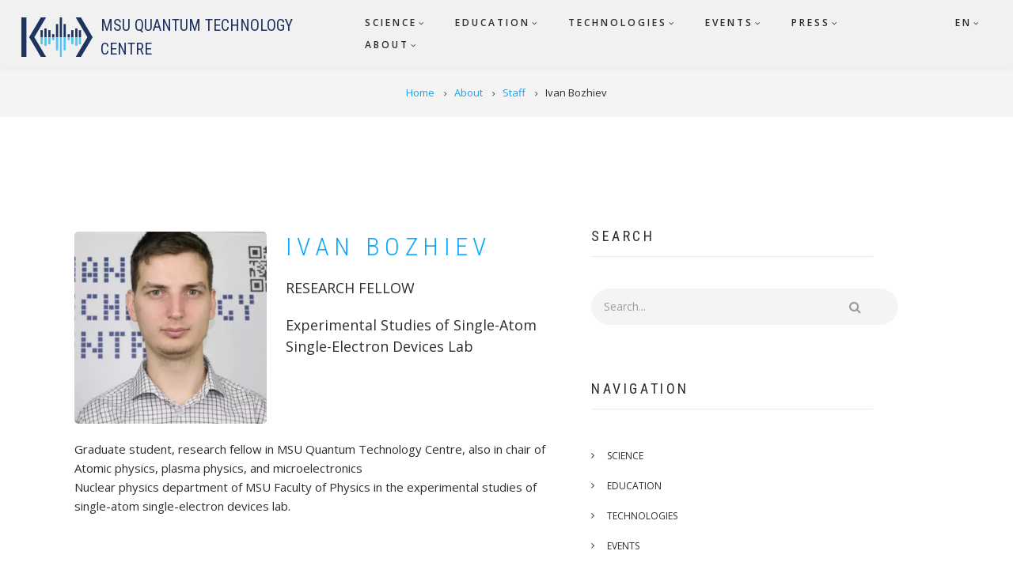

--- FILE ---
content_type: text/html; charset=UTF-8
request_url: https://quantum.msu.ru/en/about/staff/ivan-bozhiev
body_size: 7586
content:
<!DOCTYPE html>
<html lang="en" dir="ltr">
  <head>
    <meta charset="utf-8" />
<meta name="description" content="Graduate student, research fellow in MSU Quantum Technology Centre, also in chair of Atomic physics, plasma physics, and microelectronics Nuclear physics department of MSU Faculty of Physics in the experimental studies of single-atom single-electron devices lab." />
<link rel="canonical" href="https://quantum.msu.ru/en/about/staff/ivan-bozhiev" />
<meta name="Generator" content="Drupal 11 (https://www.drupal.org)" />
<meta name="MobileOptimized" content="width" />
<meta name="HandheldFriendly" content="true" />
<meta name="viewport" content="width=device-width, initial-scale=1.0" />
<link rel="icon" href="/sites/default/files/favicon.png" type="image/png" />
<link rel="alternate" hreflang="en" href="https://quantum.msu.ru/en/about/staff/ivan-bozhiev" />
<link rel="alternate" hreflang="ru" href="https://quantum.msu.ru/ru/about/staff/ivan-bozhiev" />

    <title>Ivan Bozhiev | MSU Quantum Technology Centre</title>
    <link rel="stylesheet" media="all" href="/sites/default/files/css/css_MZ3fQCvYfoiAJH2d8WCrW_RRPfHumRmYf4IvQUn-yXQ.css?delta=0&amp;language=en&amp;theme=showcaseplus&amp;include=[base64]" />
<link rel="stylesheet" media="all" href="/sites/default/files/css/css_F7CWrGXNz9a76R1SwL5DU2-84jEkfFOHXLgAAj70yKY.css?delta=1&amp;language=en&amp;theme=showcaseplus&amp;include=[base64]" />
<link rel="stylesheet" media="print" href="/sites/default/files/css/css_pb7FBtOQx6Hd-aIo8eE3eP0-91cogPUYsLs0AjH2HDM.css?delta=2&amp;language=en&amp;theme=showcaseplus&amp;include=[base64]" />
<link rel="stylesheet" media="all" href="/themes/custom/showcaseplus/css/components/messages.css?t8sw9f" />
<link rel="stylesheet" media="all" href="/sites/default/files/css/css_bESAM2KF_Vts8-vMDR90daZ8uAJ553JhX6CqXxcAXFI.css?delta=4&amp;language=en&amp;theme=showcaseplus&amp;include=[base64]" />
<link rel="stylesheet" media="all" href="https://cdnjs.cloudflare.com/ajax/libs/font-awesome/4.7.0/css/font-awesome.min.css" />
<link rel="stylesheet" media="all" href="//fonts.googleapis.com/css?family=Open+Sans:400,400i,600,600i,700,700i,800,800i&amp;amp;subset=greek" />
<link rel="stylesheet" media="all" href="//fonts.googleapis.com/css?family=Roboto+Condensed:400italic,700italic,400,300,700&amp;subset=latin-ext,latin,greek" />
<link rel="stylesheet" media="all" href="//fonts.googleapis.com/css?family=PT+Serif:400,700,400italic,700italic&amp;subset=latin,latin-ext" />
<link rel="stylesheet" media="all" href="//fonts.googleapis.com/css?family=Source+Code+Pro&amp;subset=latin,latin-ext" />
<link rel="stylesheet" media="all" href="/sites/default/files/css/css_NPioszXzJNoAHLHOsCw-VjtglYdc8LvZIx-WfntPoaU.css?delta=10&amp;language=en&amp;theme=showcaseplus&amp;include=[base64]" />
<link rel="stylesheet" media="all" href="/themes/custom/showcaseplus/css/theme/color-blue.css?t8sw9f" />
<link rel="stylesheet" media="all" href="/sites/default/files/css/css_wLRWcFovLdLJQs25wPLcXGYiWL-ZHMoGb3hUz2txRKk.css?delta=12&amp;language=en&amp;theme=showcaseplus&amp;include=[base64]" />

    
  </head>
  <body class="layout-one-sidebar layout-sidebar-second wide hff-08 pff-06 sff-08 slff-08 headings-wide-spacing-enabled fixed-header-enabled slideout-side-left transparent-header-active path-node page-node-type-mt-team-member">
        <a href="#main-content" class="visually-hidden focusable skip-link">
      Skip to main content
    </a>
    
      <div class="dialog-off-canvas-main-canvas" data-off-canvas-main-canvas>
    
<div class="page-container">

          <div class="header-container">

                      <div class="clearfix header-top-highlighted region--light-typography region--dark-background region--no-block-paddings region--no-paddings">
          <div class="container">
                        <div class="clearfix header-top-highlighted__container fade"
                              data-animate-effect="fadeIn"
              >
              <div class="row">
                                  <div class="col-md-12">
                                        <div class="clearfix header-top-highlighted__section header-top-highlighted-first">
                        <div class="region region-header-top-highlighted-first">
    <div id="block-metrika" class="clearfix block block-block-content block-block-contentcaefad38-1711-4903-9f49-9b493149480b">
  
    
      <div class="content">
      
            <div class="clearfix text-formatted field field--name-body field--type-text-with-summary field--label-hidden field__item"><head>
<meta name="yandex-verification" content="3f1771b99c5468ae" />
</head></div>
      
    </div>
  </div>

  </div>

                    </div>
                                      </div>
                                              </div>
            </div>
                      </div>
        </div>
              
      
                      <header role="banner" class="clearfix header region--dark-typography region--gray-background full-width three-columns region--no-block-paddings region--no-paddings">
          <div class="container-fluid">
                        <div class="clearfix header__container">
              <div class="row">
                                  <div class="col-md-2 col-md-push-10 col-sm-4 col-sm-push-8">
                                        <div class="clearfix header__section header-third">
                        <div class="region region-header-third">
    <div id="block-language-switcher" class="clearfix block block-superfish block-superfishlanguage-switcher">
  
    
      <div class="content">
      
<ul id="superfish-language-switcher" class="menu sf-menu sf-language-switcher sf-horizontal sf-style-none" role="menu" aria-label="Menu">
  

            
  <li id="language-switcher-menu-link-content43582c59-3965-4b05-990a-6fa8534ecbab" class="sf-depth-1 menuparent sf-first sf-last" role="none">
    
          <a href="/en/language" class="sf-depth-1 menuparent" role="menuitem" aria-haspopup="true" aria-expanded="false">EN</a>
    
    
    
              <ul role="menu">
      
      

  
  <li id="language-switcher-language-switcher-menulanguage-switcher-linkru" class="sf-depth-2 sf-no-children sf-first" role="none">
    
          <a href="/ru/about/staff/ivan-bozhiev" class="language-link sf-depth-2" role="menuitem" hreflang="ru" data-drupal-link-system-path="node/195">Русский</a>
    
    
    
    
      </li>


  
  <li id="language-switcher-language-switcher-menulanguage-switcher-linken" class="sf-depth-2 sf-no-children sf-last" role="none">
    
          <a href="/en/about/staff/ivan-bozhiev" class="language-link is-active sf-depth-2" role="menuitem" hreflang="en" data-drupal-link-system-path="node/195">English</a>
    
    
    
    
      </li>



              </ul>
      
    
    
      </li>


</ul>

    </div>
  </div>

  </div>

                    </div>
                                      </div>
                                                  <div class="col-md-3 col-md-pull-2 col-sm-8 col-sm-pull-4">
                                        <div class="clearfix header__section header-first">
                        <div class="region region-header-first">
    <div id="block-showcaseplus-branding" class="clearfix site-branding block block-system block-system-branding-block">
  
    
    
  <div class="logo-and-site-name-wrapper-branding clearfix">
          <div class="div-logo">
        <a href="/en" title="Home" rel="home" class="site-branding__logo-link">
          <img src="/sites/default/files/logos/cqt.svg" class="site-logo" alt="Home" />
        </a>
      </div>
              <div class="site-name site-branding__name">
        <a class="site-branding__link" href="/en" title="Home" rel="home">MSU Quantum Technology Centre</a>
      </div>
          </div>
</div>

  </div>

                    </div>
                                      </div>
                                                  <div class="col-md-7 col-md-pull-2 col-sm-12">
                                        <div class="clearfix header__section header-second">
                        <div class="region region-header">
    <div id="block-mainnavigation-en" class="clearfix block block-superfish block-superfishmain-navigation-en">
  
    
      <div class="content">
      
<ul id="superfish-main-navigation-en" class="menu sf-menu sf-main-navigation-en sf-horizontal sf-style-none" role="menu" aria-label="Menu">
  

            
  <li id="main-navigation-en-menu-link-content0e8245d3-edc7-46b7-bdf7-eb84ee5359e3" class="sf-depth-1 menuparent sf-first" role="none">
    
          <a href="/en/science" class="sf-depth-1 menuparent" role="menuitem" aria-haspopup="true" aria-expanded="false">Science</a>
    
    
    
              <ul role="menu">
      
      

  
  <li id="main-navigation-en-menu-link-content53727b73-e29b-4177-929a-c2f1a0ef743d" class="sf-depth-2 sf-no-children sf-first" role="none">
    
          <a href="/en/science/research" class="sf-depth-2" role="menuitem">Research</a>
    
    
    
    
      </li>


  
  <li id="main-navigation-en-menu-link-content4f963207-8887-4d78-85a7-30b7f83c6b97" class="sf-depth-2 sf-no-children" role="none">
    
          <a href="/en/science/labs" class="sf-depth-2" role="menuitem">Laboratories</a>
    
    
    
    
      </li>


  
  <li id="main-navigation-en-menu-link-content1a627fe4-9f32-482a-866f-df433c60d5e7" class="sf-depth-2 sf-no-children sf-last" role="none">
    
          <a href="/en/science/publications" class="sf-depth-2" role="menuitem">Publications</a>
    
    
    
    
      </li>



              </ul>
      
    
    
      </li>


            
  <li id="main-navigation-en-menu-link-content4e226b00-9218-4087-842a-b6339f64828e" class="sf-depth-1 menuparent" role="none">
    
          <a href="/en/education" class="sf-depth-1 menuparent" role="menuitem" aria-haspopup="true" aria-expanded="false">Education</a>
    
    
    
              <ul role="menu">
      
      

  
  <li id="main-navigation-en-menu-link-contentb3f0c6eb-0051-4529-9e41-c00abe714556" class="sf-depth-2 sf-no-children sf-first" role="none">
    
          <a href="/en/education/msc-programs" class="sf-depth-2" role="menuitem">Magistracy</a>
    
    
    
    
      </li>


  
  <li id="main-navigation-en-menu-link-contentc48ce58a-d608-4a34-a463-144842584caf" class="sf-depth-2 sf-no-children" role="none">
    
          <a href="/en/education/lab-exercise" class="sf-depth-2" role="menuitem">Practicum</a>
    
    
    
    
      </li>


  
  <li id="main-navigation-en-menu-link-content3b850226-d30e-43b0-aff6-5526bc068886" class="sf-depth-2 sf-no-children sf-last" role="none">
    
          <a href="/en/education/online" class="sf-depth-2" role="menuitem">Online</a>
    
    
    
    
      </li>



              </ul>
      
    
    
      </li>


            
  <li id="main-navigation-en-menu-link-content80a6df27-1b11-4883-bb1c-03b60daa98c9" class="sf-depth-1 menuparent" role="none">
    
          <a href="/en/technologies" class="sf-depth-1 menuparent" role="menuitem" aria-haspopup="true" aria-expanded="false">Technologies</a>
    
    
    
              <ul role="menu">
      
      

  
  <li id="main-navigation-en-menu-link-content20e1257a-72bf-4dae-8599-640b0e7402fc" class="sf-depth-2 sf-no-children sf-first" role="none">
    
          <a href="/en/technologies/projects" class="sf-depth-2" role="menuitem">Projects</a>
    
    
    
    
      </li>


  
  <li id="main-navigation-en-menu-link-contenta9bb8c33-5f0e-4d17-b97a-c53bffb55924" class="sf-depth-2 sf-no-children sf-last" role="none">
    
          <a href="/en/technologies/patents" class="sf-depth-2" role="menuitem">Patents</a>
    
    
    
    
      </li>



              </ul>
      
    
    
      </li>


            
  <li id="main-navigation-en-menu-link-contentfd59b80c-fe11-450e-a10d-a368694f08bd" class="sf-depth-1 menuparent" role="none">
    
          <a href="/en/events" class="sf-depth-1 menuparent" role="menuitem" aria-haspopup="true" aria-expanded="false">Events</a>
    
    
    
              <ul role="menu">
      
      

  
  <li id="main-navigation-en-menu-link-contentfbd6cc1f-87d8-4f40-9020-479d91b87f3b" class="sf-depth-2 sf-no-children sf-first" role="none">
    
          <a href="/en/events/conferences" class="sf-depth-2" role="menuitem">Conferences</a>
    
    
    
    
      </li>


  
  <li id="main-navigation-en-menu-link-content97697ea9-2f8a-44c1-b63f-4ad92d6890c6" class="sf-depth-2 sf-no-children sf-last" role="none">
    
          <a href="/en/events/seminars" class="sf-depth-2" role="menuitem">Seminars</a>
    
    
    
    
      </li>



              </ul>
      
    
    
      </li>


            
  <li id="main-navigation-en-menu-link-contentbd362c32-51a5-44b5-bcfb-2e31fcf9671f" class="sf-depth-1 menuparent" role="none">
    
          <a href="/en/press" class="sf-depth-1 menuparent" role="menuitem" aria-haspopup="true" aria-expanded="false">Press</a>
    
    
    
              <ul role="menu">
      
      

  
  <li id="main-navigation-en-menu-link-content73b46384-6055-4e76-8ac5-a6e2556d9ee5" class="sf-depth-2 sf-no-children sf-first sf-last" role="none">
    
          <a href="/en/press/news" class="sf-depth-2" role="menuitem">News</a>
    
    
    
    
      </li>



              </ul>
      
    
    
      </li>


            
  <li id="main-navigation-en-menu-link-content04a5b605-87c7-4655-9977-69e4c133afc7" class="sf-depth-1 menuparent sf-last" role="none">
    
          <a href="/en/about" class="sf-depth-1 menuparent" role="menuitem" aria-haspopup="true" aria-expanded="false">About</a>
    
    
    
              <ul role="menu">
      
      

  
  <li id="main-navigation-en-menu-link-content42e905de-87b1-4e14-a501-62850fc1a45c" class="sf-depth-2 sf-no-children sf-first" role="none">
    
          <a href="/en/about/program" class="sf-depth-2" role="menuitem">Mission</a>
    
    
    
    
      </li>


  
  <li id="main-navigation-en-menu-link-content62c26744-8b52-41cc-8f92-8313a9370563" class="sf-depth-2 sf-no-children" role="none">
    
          <a href="/en/about/consortium" class="sf-depth-2" role="menuitem">Consortium</a>
    
    
    
    
      </li>


  
  <li id="main-navigation-en-menu-link-content0a79a98e-0a0b-44ae-88ef-65436df3daa0" class="sf-depth-2 sf-no-children" role="none">
    
          <a href="/en/about/staff" class="sf-depth-2" role="menuitem">Staff</a>
    
    
    
    
      </li>


  
  <li id="main-navigation-en-menu-link-content2c8b3efa-e09e-4309-99ff-cfaaa28fd695" class="sf-depth-2 sf-no-children sf-last" role="none">
    
          <a href="/en/about/contacts" class="sf-depth-2" role="menuitem">Contacts</a>
    
    
    
    
      </li>



              </ul>
      
    
    
      </li>


</ul>

    </div>
  </div>

  </div>

                    </div>
                                      </div>
                              </div>
            </div>
                      </div>
                  </header>
              
    </div>
      
          <div class="clearfix banner region--dark-typography region--gray-background region--no-block-paddings region--no-paddings">
      <div class="container-fluid">
                <div class="clearfix banner__container">
          <div class="row">
            <div class="col-md-12">
              <div class="banner__section">
                  <div class="region region-banner">
    <div id="block-showcaseplus-breadcrumbs" class="clearfix block block-system block-system-breadcrumb-block">
  
    
      <div class="content">
      
  <nav class="breadcrumb" role="navigation" aria-labelledby="system-breadcrumb">
    <h2 id="system-breadcrumb" class="visually-hidden">Breadcrumb</h2>
    <ol class="breadcrumb__items">
          <li class="breadcrumb__item">
        <span class="breadcrumb__item-separator fa fa-angle-right"></span>
                  <a href="/en">
            <span>Home</span>
          </a>
              </li>
          <li class="breadcrumb__item">
        <span class="breadcrumb__item-separator fa fa-angle-right"></span>
                  <a href="/en/about">
            <span>About</span>
          </a>
              </li>
          <li class="breadcrumb__item">
        <span class="breadcrumb__item-separator fa fa-angle-right"></span>
                  <a href="/en/about/staff">
            <span>Staff</span>
          </a>
              </li>
          <li class="breadcrumb__item">
        <span class="breadcrumb__item-separator fa fa-angle-right"></span>
                  <span>Ivan Bozhiev</span>
              </li>
        </ol>
  </nav>

    </div>
  </div>

  </div>

              </div>
            </div>
          </div>
        </div>
              </div>
    </div>
      
    <div id="page-start" class="clearfix page-start"></div>

      <div class="system-messages clearfix">
      <div class="container">
        <div class="row">
          <div class="col-md-12">
              <div class="region region-system-messages">
    <div data-drupal-messages-fallback class="hidden"></div>

  </div>

          </div>
        </div>
      </div>
    </div>
  
  
  
  
    <div class="clearfix main-content region--dark-typography region--white-background  region--no-separator">
    <div class="container">
      <div class="clearfix main-content__container">
        <div class="row">
          <section class="col-md-8 col-lg-7">
                        <div class="clearfix main-content__section fade"
                              data-animate-effect="fadeIn"
              >
                                <div class="region region-content">
    <div id="block-showcaseplus-content" class="clearfix block block-system block-system-main-block">
  
    
      <div class="content">
      

<article data-history-node-id="195" class="node node--type-mt-team-member node--view-mode-full clearfix">
  <div class="node__container">
    <div class="node__main-content clearfix">
      <header class="node__header">
                  
                    
                        </header>
        
  
  <div class="container-fluid">
    <div class="row content">
              <div class="col-md-5 col-sm-6 member-photo">
          <div>
            
            <div class="field field--name-field-mt-member-photo field--type-image field--label-hidden field__item">  <div class="overlay-container">
    <span class="overlay overlay--colored">
      <span class="overlay-inner">
        <span class="overlay-icon overlay-icon--button overlay-icon--white overlay-animated overlay-fade-top">
          <i class="fa fa-plus"></i>
        </span>
      </span>
      <a class="overlay-target-link image-popup" href="/sites/default/files/staff-photos/bozhiev-ivan_0.webp"></a>
    </span>
    <img src="/sites/default/files/styles/mt_member_photo/public/staff-photos/bozhiev-ivan_0.webp?itok=JQ5YBkSw" width="330" height="330" alt="Ivan Bozhiev" loading="lazy" class="image-style-mt-member-photo" />


  </div>
</div>
      
          </div>
        </div>
            <div class="col-md-7 col-sm-6">
        <div class="member-title">
          Ivan Bozhiev
        </div>
        <div class="member-position">
          
            <div class="field field--name-field-position field--type-list-string field--label-hidden field__item">Research Fellow</div>
      
        </div>
                          <div class="member-laboratory">
            
            <div class="field field--name-field-lab field--type-list-integer field--label-hidden field__item">Experimental Studies of Single-Atom Single-Electron Devices Lab</div>
      
          </div>
                      </div>
    </div>
    <div class="member-body">
      
            <div class="clearfix text-formatted field field--name-body field--type-text-with-summary field--label-hidden field__item"><p>Graduate student, research fellow in MSU Quantum Technology Centre, also in<span><strong> </strong>chair of Atomic physics, plasma physics, and microelectronics</span><br>
<span>Nuclear physics department of MSU Faculty of Physics in the </span>experimental studies of single-atom single-electron devices lab<span>.</span></p></div>
      
    </div>
  </div>
  
    </div>
  </div>
</article>

    </div>
  </div>

  </div>

                          </div>
                      </section>
                                <aside class="col-md-4 col-lg-offset-1">
                            <section class="sidebar__section sidebar-second clearfix fade"
                                  data-animate-effect="fadeInRight"
                >
                  <div class="region region-sidebar-second">
    <div class="search-block-form clearfix block block-search container-inline" data-drupal-selector="search-block-form" id="block-showcaseplus-search" role="search">
  
      <h2>Search</h2>
    
      <form action="/en/search/node" method="get" id="search-block-form" accept-charset="UTF-8">
  <div class="js-form-item form-item js-form-type-search form-type-search js-form-item-keys form-item-keys form-no-label">
      <label for="edit-keys" class="visually-hidden">Search</label>
        <input title="Enter the terms you wish to search for." placeholder="Search..." data-drupal-selector="edit-keys" type="search" id="edit-keys" name="keys" value="" size="15" maxlength="128" class="form-search" />

        </div>
<div data-drupal-selector="edit-actions" class="form-actions js-form-wrapper form-wrapper" id="edit-actions"><input class="search-form__submit button js-form-submit form-submit" data-drupal-selector="edit-submit" type="submit" id="edit-submit" value="Search" />
</div>

</form>

  </div>
<nav role="navigation" aria-labelledby="block-mainnavigation-en-sidebar-menu" id="block-mainnavigation-en-sidebar" class="clearfix block block-menu navigation menu--main-navigation-en">
      
  <h2 id="block-mainnavigation-en-sidebar-menu">Navigation</h2>
  

        
                <ul class="clearfix menu menu--level-1">
                    <li class="menu-item menu-item--collapsed">
        <a href="/en/science" data-drupal-link-system-path="node/63">Science</a>
              </li>
                <li class="menu-item menu-item--collapsed">
        <a href="/en/education" data-drupal-link-system-path="node/75">Education</a>
              </li>
                <li class="menu-item menu-item--collapsed">
        <a href="/en/technologies" data-drupal-link-system-path="node/519">Technologies</a>
              </li>
                <li class="menu-item menu-item--collapsed">
        <a href="/en/events" data-drupal-link-system-path="node/249">Events</a>
              </li>
                <li class="menu-item menu-item--collapsed">
        <a href="/en/press" data-drupal-link-system-path="node/250">Press</a>
              </li>
                <li class="menu-item menu-item--collapsed">
        <a href="/en/about" data-drupal-link-system-path="node/251">About</a>
              </li>
        </ul>
  


  </nav>
<nav role="navigation" aria-labelledby="block-language-switcher-sidebar-menu" id="block-language-switcher-sidebar" class="clearfix block block-menu navigation menu--language-switcher">
      
  <h2 id="block-language-switcher-sidebar-menu">Language</h2>
  

        
                <ul class="clearfix menu menu--level-1">
                    <li class="menu-item menu-item--expanded">
        <a href="/en/language" data-drupal-link-system-path="node/792">EN</a>
                                  <ul class="menu">
                    <li class="menu-item">
        <a href="/ru/about/staff/ivan-bozhiev" class="language-link" hreflang="ru" data-drupal-link-system-path="node/195">Русский</a>
              </li>
                <li class="menu-item">
        <a href="/en/about/staff/ivan-bozhiev" class="language-link is-active" hreflang="en" data-drupal-link-system-path="node/195" aria-current="page">English</a>
              </li>
        </ul>
  
              </li>
        </ul>
  


  </nav>

  </div>

              </section>
                          </aside>
                  </div>
      </div>
    </div>
  </div>
  
  
  
  
  
  
  
  
  
          <footer class="clearfix footer region--light-typography region--dark-background region--no-separator footer-to-top-enabled">
              <div class="to-top"><i class="fa fa-angle-up"></i></div>
            <div class="container">
        <div class="clearfix footer__container">
          <div class="row">
                          <div class="col-sm-6">
                                <div class="clearfix footer__section footer-first fade"
                                      data-animate-effect="fadeIn"
                  >
                    <div class="region region-footer-first">
    <div id="block-footerbottomcustomsitebranding" class="clearfix block block-block-content block-block-content30cd384d-66e1-462a-b606-9af85d356ef1">
  
    
      <div class="content">
      
            <div class="clearfix text-formatted field field--name-body field--type-text-with-summary field--label-hidden field__item"><div class="logo-centered">
  <a href="/" title="Front page" rel="home" class="site-branding__logo">
    <img src="/sites/default/files/logos/cqt.svg" alt="MSU Quantum Technology Centre logo" style="width:100px; margin: 20px 0px; border-radius: 0px">
  </a>
</div>
<div class="text-center bottom-spacing-medium clearfix">
  <div class="site-name site-branding__name">
    <a href="/" title="Home" rel="home">MSU QUANTUM TECHNOLOGY CENTRE</a>
  </div>
  <div class="site-slogan site-branding__slogan"></div>
</div>
<div class="logo-centered funds__list" style="display: grid;grid-template-columns: repeat(2, 1fr);grid-template-rows: repeat(2, 1fr); align-items: center;">
  <div class="funds__item funds__item--nti" style="grid-column: span 2 / span 2">
    <a href="https://nti.fund/" title="NTI" rel="nti" class="site-branding__logo" target="_blank">
      <img alt="NTI logo" style="max-width: 100%; margin: 20px 50px;" src="/sites/default/files/logos/nti-fund.svg">
    </a>
  </div>
  <div class="funds__item funds__item--science-and-universities" style="grid-row-start: 2; margin-left: auto">
    <a href="https://национальныепроекты.рф/projects/nauka-i-universitety" title="National projects" class="site-branding__logo" target="_blank">
      <img alt="National projects logo" style="width:100px; margin: 20px 30px;" src="/sites/default/files/logos/national-projects.svg">
    </a>
  </div>
  <div class="funds__item funds__item--nti-2035" style="grid-row-start: 2; margin-right: auto">
    <a href="https://nti2035.ru/" title="#NTI2035" class="site-branding__logo" target="_blank">
      <img alt="#NTI2035 logo" style="width:100px; margin: 20px 30px;" src="/sites/default/files/logos/nti-2035-ru.png">
    </a>
  </div>
</div></div>
      
    </div>
  </div>

  </div>

                </div>
                              </div>
                                    <div class="clearfix visible-xs-block"></div>
                          <div class="col-sm-6">
                                <div class="clearfix footer__section footer-third fade"
                                      data-animate-effect="fadeIn"
                  >
                    <div class="region region-footer-third">
    <div id="block-sociallinks" class="clearfix block block-block-content block-block-contentaf6f94ee-1e69-4b04-b8e0-aa57e603e25c">
  
    
      <div class="content">
      
            <div class="clearfix text-formatted field field--name-body field--type-text-with-summary field--label-hidden field__item"><ul class="social-links social-links--inline">
<!--li>
<a href="https://www.facebook.com/quantum.msu/" class="hover-color-facebook" target="_blank">Facebook</a>
</li-->
<li>
<a href="https://vk.com/msu_quantum" class="hover-color-twitter" target="_blank">VK</a>
</li>
<li>
<a href="https://www.youtube.com/channel/UCcVg4OnRQI0fJ3wjRfH1pyw" class="hover-color-youtube" target="_blank">Youtube</a>
</li>
<!--li>
<a href="https://instagram.com/msu_quantum_center" class="hover-color-instagram" target="_blank">Instagram</a>
</li-->
<li>
<a href="https://rutube.ru/channel/25372469/" class="hover-color-facebook" target="_blank">Rutube</a>
</li>
</ul></div>
      
    </div>
  </div>
<nav role="navigation" aria-labelledby="block-showcaseplus-footer-menu" id="block-showcaseplus-footer" class="clearfix block block-menu navigation menu--footer">
            
  <h2 class="visually-hidden" id="block-showcaseplus-footer-menu">Footer menu</h2>
  

        
                <ul class="clearfix menu menu--level-1">
                    <li class="menu-item">
        <a href="/en/science" title="Science" data-drupal-link-system-path="node/63">Science</a>
              </li>
                <li class="menu-item">
        <a href="/en/education" title="Education" data-drupal-link-system-path="node/75">Education</a>
              </li>
                <li class="menu-item">
        <a href="/en/technologies" title="Technologies" data-drupal-link-system-path="node/519">Technologies</a>
              </li>
                <li class="menu-item">
        <a href="/en/events" title="Events" data-drupal-link-system-path="node/249">Events</a>
              </li>
                <li class="menu-item">
        <a href="/en/press" title="Press" data-drupal-link-system-path="node/250">Press</a>
              </li>
                <li class="menu-item">
        <a href="/en/about" title="About" data-drupal-link-system-path="node/251">About</a>
              </li>
        </ul>
  


  </nav>

  </div>

                </div>
                              </div>
                        <div class="clearfix visible-xs-block visible-xs-block"></div>
                                  </div>
        </div>
      </div>
    </footer>
      
  
  
</div>

  </div>

    
    <script type="application/json" data-drupal-selector="drupal-settings-json">{"path":{"baseUrl":"\/","pathPrefix":"en\/","currentPath":"node\/195","currentPathIsAdmin":false,"isFront":false,"currentLanguage":"en"},"pluralDelimiter":"\u0003","suppressDeprecationErrors":true,"showcaseplus":{"slideshowCaptionOpacity":0.7,"sliderRevolutionFullWidthInit":{"slideshowFullWidthEffectTime":10000,"slideshowFullWidthInitialHeight":650,"slideshowFullWidthNavigationStyle":"bullets","slideshowFullWidthBulletsPosition":"center","slideshowFullWidthTouchSwipe":"on"},"sliderRevolutionFullScreenInit":{"slideshowFullScreenEffectTime":10000,"slideshowFullScreenNavigationStyle":"titles_carousel","slideshowFullScreenBulletsPosition":"right","slideshowFullScreenTouchSwipe":"on"},"sliderRevolutionBoxedWidthInit":{"slideshowBoxedWidthEffectTime":10000,"slideshowBoxedWidthInitialHeight":650,"slideshowBoxedWidthNavigationStyle":"titles_carousel","slideshowBoxedWidthBulletsPosition":"center","slideshowBoxedWidthTouchSwipe":"on"},"sliderRevolutionInternalBannerInit":{"slideshowInternalBannerEffectTime":10000,"slideshowInternalBannerInitialHeight":380,"slideshowInternalBannerNavigationStyle":"bullets","slideshowInternalBannerBulletsPosition":"left","slideshowInternalBannerTouchSwipe":"off"},"owlCarouselProductsInit":{"owlProductsEffectTime":5000},"owlCarouselArticlesInit":{"owlArticlesEffectTime":5000},"owlCarouselTestimonialsInit":{"owlTestimonialsEffectTime":5000},"owlCarouselRelatedNodesInit":{"owlRelatedNodesEffectTime":false},"owlCarouselBrandsInit":{"owlBrandsEffectTime":5000},"owlCarouselCollectionsInit":{"owlCollectionsEffectTime":false},"flexsliderInPageInit":{"inPageSliderEffect":"slide"},"transparentHeader":{"transparentHeaderOpacity":0.9},"VideoBg":{"VideoBgOpacity":0},"VideoBackgroundInit":{"PathToVideo_mp4":"https:\/\/quantum.msu.ru\/themes\/custom\/showcaseplus\/videos\/background-video.mp4","PathToVideo_webm":"https:\/\/quantum.msu.ru\/themes\/custom\/showcaseplus\/videos\/background-video.webm","pathToVideo_jpg":"https:\/\/quantum.msu.ru\/themes\/custom\/showcaseplus\/videos\/background-video.jpg"},"isotopeFiltersGridInit":{"isotopeFiltersText":"All","isotopeLayoutMode":"masonry"},"slideoutInit":{"slideoutSide":"left","slideoutTouchSwipe":true}},"ajaxTrustedUrl":{"\/en\/search\/node":true},"superfish":{"superfish-language-switcher":{"id":"superfish-language-switcher","sf":{"animation":{"opacity":"show","height":"show"},"speed":"fast","autoArrows":false,"dropShadows":false},"plugins":{"supposition":true,"supersubs":true}},"superfish-main-navigation-en":{"id":"superfish-main-navigation-en","sf":{"animation":{"opacity":"show","height":"show"},"speed":"fast","autoArrows":false,"dropShadows":false},"plugins":{"smallscreen":{"cloneParent":0,"mode":"window_width"},"supposition":true,"supersubs":true}}},"user":{"uid":0,"permissionsHash":"3fa6707c1a6a75e8e52917889e6566af8594a485c38d7654f765212320307941"}}</script>
<script src="/core/assets/vendor/jquery/jquery.min.js?v=4.0.0-rc.1"></script>
<script src="/sites/default/files/js/js_VQEy2DMZOnRKSyKkGW_2CGZ4SDrFd42SXA5ukXxvRSI.js?scope=footer&amp;delta=1&amp;language=en&amp;theme=showcaseplus&amp;include=eJx1jlEKwzAMQy-00COVrHWJwbFD5Kzb7ZfCGGvJ_sR7SAjJ9iWCijRMizX14BZY2W_4VRs_aQ2J4kr1bJDNPAUs1UTOqi-5lSszcb7APb6KsTpCVM7R2RSfE61Q3Rhp-qYRm5M9qPYF0mFnRo4i_SORjv2R0O74Z4uBj19v9wt7NQ"></script>

  </body>
</html>


--- FILE ---
content_type: text/css
request_url: https://quantum.msu.ru/themes/custom/showcaseplus/css/theme/color-blue.css?t8sw9f
body_size: 2612
content:
/**
 * @file
 * Blue color styling for Showcase+.
 *
 * Base color: 08a7fd
 * Dark color: 02669d
 * RGB Base color: 8, 167, 253
 * RGB Dark color: 2, 102, 157
 */
/* base: elements */
a {
  color: #08a7fd;
}
a:hover,
a:focus {
  color: #02669d;
}
a.link--dark,
.link--dark a {
  color: #02669d;
}
a.link--dark:hover,
.link--dark a:hover,
a.link--dark:focus,
.link--dark a:focus {
  color: #08a7fd;
}
a.link--bordered,
.link--bordered a {
  border-color: #08a7fd;
}
.text--dark {
  color: #02669d;
}
.text--colored {
  color: #08a7fd;
}

/* base: layout */
.region--dark-background {
  background-color: #02669d;
}
.region--colored-background {
  background-color: #08a7fd;
}
.region--colored-background + .region--separator-incline-diagonal:before {
  background: linear-gradient(to bottom right, #08a7fd 49.5%, transparent 50%);
}
.region--dark-background + .region--separator-incline-diagonal:before {
  background: linear-gradient(to bottom right, #02669d 49.5%, transparent 50%);
}
.region--colored-background + .region--separator-decline-diagonal:before {
  background: linear-gradient(to bottom left, #08a7fd 49.5%, transparent 50%);
}
.region--dark-background + .region--separator-decline-diagonal:before {
  background: linear-gradient(to bottom left, #02669d 49.5%, transparent 50%);
}
.page-container-border-enabled .page-container {
  border-color: #08a7fd;
}

/* components: accordion */
.panel-title button {
  color: #02669d;
}
.panel-title button:hover,
.panel-title button:focus {
  color: #02669d;
}
.panel-heading--trigger-icon .panel-title button:after {
  background-color: #08a7fd;
}
.panel-heading--trigger-icon .panel-title button.collapsed:after {
  background-color: #02669d;
}
.panel-heading--trigger-icon .panel-title button:hover:after {
  background-color: #08a7fd;
}
.region--light-typography.region--dark-background .panel-title button:hover,
.region--light-typography.region--dark-background .panel-title button:focus {
  color: #02669d;
}
.panel-group.panel-group--style-2 .panel .panel-title button {
  background-color: #08a7fd;
}
.panel-group.panel-group--style-2 .panel-title button.collapsed {
  background-color: #02669d;
}
.panel-group.panel-group--style-2 .panel-title button:hover {
  background-color: #08a7fd;
}
.region--light-typography .panel-group.panel-group--style-2 .panel-heading--trigger-icon .panel-title button,
.region--light-typography .panel-group.panel-group--style-2 .panel-heading--trigger-icon .panel-title button:hover {
  color: #02669d;
}

/* components: buttons */
a.button,
.button > a,
input[type="submit"],
input[type="reset"],
input[type="button"] {
  background-color: #02669d;
}
a.button:hover,
a.button:focus,
.button > a:hover,
.button > a:focus,
input[type="submit"]:hover,
input[type="submit"]:focus,
input[type="reset"]:hover,
input[type="reset"]:focus,
input[type="button"]:hover,
input[type="button"]:focus {
  background-color: #08a7fd;
}
a.button.button--hover-style-2:before,
.button.button--hover-style-2 > a:before {
  background-color: #08a7fd;
  border-color: #08a7fd;
}
.region--light-typography a.button:hover,
.region--light-typography .button > a:hover,
.region--light-typography input[type="submit"]:hover,
.region--light-typography input[type="reset"]:hover,
.region--light-typography input[type="button"]:hover,
.region--light-typography a.button:focus,
.region--light-typography .button > a:focus,
.region--light-typography input[type="submit"]:focus,
.region--light-typography input[type="reset"]:focus,
.region--light-typography input[type="button"]:focus {
  border-color: #08a7fd;
  background-color: #08a7fd;
}
.region--light-typography.region--colored-background a.button,
.region--light-typography.region--colored-background .button > a,
.region--light-typography.region--colored-background input[type="submit"],
.region--light-typography.region--colored-background input[type="reset"],
.region--light-typography.region--colored-background input[type="button"] {
  border-color: #ffffff;
  background-color: transparent;
}
.region--light-typography.region--colored-background a.button:hover,
.region--light-typography.region--colored-background .button > a:hover,
.region--light-typography.region--colored-background input[type="submit"]:hover,
.region--light-typography.region--colored-background input[type="reset"]:hover,
.region--light-typography.region--colored-background input[type="button"]:hover,
.region--light-typography.region--colored-background a.button:focus,
.region--light-typography.region--colored-background .button > a:focus,
.region--light-typography.region--colored-background input[type="submit"]:focus,
.region--light-typography.region--colored-background input[type="reset"]:focus,
.region--light-typography.region--colored-background input[type="button"]:focus {
  border-color: #02669d;
  background-color: #02669d;
}
.region--colored-background a.button.button--hover-style-2:hover,
.region--dark-background a.button.button--hover-style-2:hover,
.region--black-background a.button.button--hover-style-2:hover,
.region--colored-background .button.button--hover-style-2 > a:hover,
.region--dark-background .button.button--hover-style-2 > a:hover,
.region--black-background .button.button--hover-style-2 > a:hover {
  border-color: #08a7fd;
}
.region--light-typography.region--colored-background a.button.button--hover-style-2:before,
.region--light-typography.region--colored-background .button.button--hover-style-2 > a:before {
  background-color: #02669d;
  border-color: #02669d;
}

/* components: comment */
.node .comment ul.links li a {
  color: #08a7fd;
}
.node .comment ul.links li a:hover {
  color: #02669d;
}

/* components: contact info */
.contact-info .icon {
  background-color: #02669d;
}

/* components: dropdowns */
.region--dark-background .dropdown-menu {
  background-color: #02669d;
}
.region--colored-background .dropdown-menu {
  background-color: #08a7fd;
}

/* components: fancy block */
.region--colored-background .fancy-block-text {
  background-color: #08a7fd;
}
.region--dark-background .fancy-block-text {
  background-color: #02669d;
}

/* components: fancy linked images block */
.clip-path-support .clip-pentagon-container {
  background-color: #08a7fd;
}
.clip-path-support .clip-circle-container {
  background-color: #08a7fd;
}
.clip-path-support .clip-rectangle-container:before {
  border-color: #08a7fd;
}

/*CSS rules only for FF*/
@-moz-document url-prefix() {
  .clip-pentagon-container {
    background-color: #08a7fd;
  }
  .clip-circle-container {
    background-color: #08a7fd;
  }
  .clip-rectangle-container:before {
    border-color: #08a7fd;
  }
}

/* components: featured linked text tiles block */
.region--light-typography .featured-linked-text-tile__body a {
  color: #08a7fd;
}
.region--light-typography .featured-linked-text-tile__body a:hover {
  color: #02669d;
}
.region--light-typography .featured-linked-text-tile a.button {
  background-color: #02669d;
  border-color: #02669d;
}
.region--light-typography .featured-linked-text-tile a.button:hover {
  background-color: #08a7fd;
  border-color: #08a7fd;
}
.featured-linked-text-tile .featured-linked-text-tile__title a {
  color: #02669d;
}

/* components: content tabs */
.field--name-field-mt-content-tabs .nav-tabs > li > a {
  color: #02669d;
}
.field--name-field-mt-content-tabs .nav-tabs > li > a:hover {
  color: #08a7fd;
}
.field--name-field-mt-content-tabs .nav-tabs > li > a:focus,
.field--name-field-mt-content-tabs .nav-tabs > li.active > a,
.field--name-field-mt-content-tabs .nav-tabs > li.active > a:focus,
.field--name-field-mt-content-tabs .nav-tabs > li.active > a:hover {
  color: #02669d;
  border-color: #02669d;
}

/* components: field taxonomy terms */
.field--entity-reference-target-type-taxonomy-term .field__item a,
.field--entity-reference-target-type-taxonomy-term.field__item a {
  color: #02669d;
}
.field--entity-reference-target-type-taxonomy-term .field__item a:hover,
.field--entity-reference-target-type-taxonomy-term.field__item a:hover {
  background-color: #08a7fd;
}

/* components: fixed header */
.onscroll .header.js-fixed.region--colored-background {
  background-color: rgba(8, 167, 253, 0.95);
}
.onscroll .header.js-fixed.region--dark-background {
  background-color: rgba(2, 102, 157, 0.95);
}

/* components: image overlay */
.overlay--colored {
  background-color: rgba(2, 102, 157, 0.7);
}

/* components: language switcher */
.region--dark-typography .block-language ul li .is-active {
  color: #02669d;
}

/* components: layout switcher */
.layout-switcher ul li a {
  color: #08a7fd;
}
.layout-switcher ul li.active a {
  color: #02669d;
}

/* components: menu */
.header-container ul.menu li a:hover,
.header-container ul.menu li a.is-active,
.header-container ul.menu li.active-trail > a {
  color: #08a7fd;
}
.header-container .sf-menu li.sfHover > a {
  color: #08a7fd;
}
.region--colored-background .sf-menu.menu ul {
  background-color: #08a7fd;
}
.region--dark-background .sf-menu.menu ul {
  background-color: #02669d;
}
.sidebar__section ul.menu li a:hover {
  color: #08a7fd;
}
.region--colored-background .sidebar__section ul.menu li a:hover {
  color: #ffffff;
}
.menu.cta-active > li:last-child > a {
  background-color: #02669d;
}
.region--dark-background .menu.cta-active > li:last-child > a:hover {
  border-color: #08a7fd;
}
.menu.cta-active > li:last-child > a:hover {
  background-color: #08a7fd;
}

/* components: mini pager */
li.pager__item a:hover,
li.pager__item a:focus {
  color: #02669d;
  border-color: #02669d;
}

/* components: node links */
.node ul.links li a {
  background-color: #02669d;
}
.node ul.links li a:hover,
.node ul.links li a:focus {
  background-color: #08a7fd;
}

/* components: node product */
.node--type-mt-product .field--name-field-mt-buy-link a {
  background-color: #02669d;
}
.node--type-mt-product .field--name-field-mt-buy-link a:hover {
  background-color: #08a7fd;
}
.region--light-typography .field--name-field-mt-buy-link a:hover {
  border-color: #08a7fd;
}
.region--light-typography.region--colored-background .field--name-field-mt-buy-link a:hover {
  background-color: #02669d;
  border-color: #02669d;
}
.node--type-mt-product .field--entity-reference-target-type-taxonomy-term .field__item a,
.node--type-mt-product .field--entity-reference-target-type-taxonomy-term.field__item a {
  color: #08a7fd;
}
.node--type-mt-product .field--entity-reference-target-type-taxonomy-term .field__item a:hover,
.node--type-mt-product .field--entity-reference-target-type-taxonomy-term.field__item a:hover {
  color: #02669d;
}

/* components: node service */
.node--type-mt-service .field--name-field-mt-buy-link a {
  background-color: #02669d;
}
.node--type-mt-service .field--name-field-mt-buy-link a:hover {
  background-color: #08a7fd;
}
.region--light-typography .field--name-field-mt-buy-link a:hover {
  border-color: #08a7fd;
}
.region--light-typography.region--colored-background .field--name-field-mt-buy-link a:hover {
  background-color: #02669d;
  border-color: #02669d;
}

/* components: node testimonials */
.node--type-mt-testimonial .field--name-body p:first-child:after {
  color: rgba(8, 167, 253, 0.5);
}

/* components: owl carousel global */
.owl-theme .owl-controls .owl-buttons div:hover {
  color: #08a7fd;
}
.owl-theme .owl-controls .owl-page span {
  border-color: #08a7fd;
}
.owl-theme .owl-controls .owl-page.active span {
  border-color: #02669d;
}
.owl-theme .owl-controls .owl-page:hover span {
  background-color: #08a7fd;
  border-color: #08a7fd;
}

/* components: pager */
li.pager__item a:hover,
li.pager__item a:focus,
li.pager__item.is-active a {
  color: #02669d;
  border-color: #02669d;
}

/* components: pills */
.nav-pills > li > button {
  background-color: #02669d;
}
.nav-pills > li > button.active,
.nav-pills > li > button.active:focus,
.nav-pills > li > button.active:hover,
.nav-pills > li > button:focus {
  color: #02669d !important;
  border-color: #08a7fd !important;
}
.nav-pills > li > button:hover {
  background-color: #08a7fd;
}
.region--light-typography .nav-pills > li > button.active,
.region--light-typography .nav-pills > li > button.active:focus,
.region--light-typography .nav-pills > li > button.active:hover,
.region--light-typography .nav-pills > li > button:hover,
.region--light-typography .nav-pills > li > button:focus {
  border-color: #08a7fd;
  background-color: #08a7fd;
}
.region--light-typography.region--colored-background .nav-pills > li > button.active,
.region--light-typography.region--colored-background .nav-pills > li > button.active:focus,
.region--light-typography.region--colored-background .nav-pills > li > button.active:hover,
.region--light-typography.region--colored-background .nav-pills > li > button:hover,
.region--light-typography.region--colored-background .nav-pills > li > button:focus {
  border-color: #02669d;
  background-color: #02669d;
}

/* components: post progress */
.post-progress__bar {
  background-color: #08a7fd;
}

/* components: progress bars */
.progress-bar-default {
  background-color: #02669d;
}

/* components: slideout */
.slideout-toggle {
  background-color: #08a7fd;
}

/* components: slider revolution global */
.tp-caption__title a {
  color: #02669d;
}
.tp-caption__button {
  background-color: #02669d;
  border-color: #02669d;
}
.tp-caption__button:hover {
  background-color: #08a7fd;
  border-color: #08a7fd;
}
.region--light-typography a.tp-caption__button:hover {
  background-color: #08a7fd;
  border-color: #08a7fd;
}
.region--light-typography.region--colored-background a.tp-caption__button:hover {
  color: #02669d;
}
.tp-bullet.selected,
.tp-bullet:hover {
  background-color: #02669d;
}
.tp-tabs {
  background-color: rgba(2, 102, 157, 0.93) !important;
}
.tp-tabs .tp-tab.selected,
.tp-tabs .tp-tab:hover {
  background-color: #02669d;
}

/* components: tables */
.region--gray-background table tr th {
  background-color: #02669d;
}

/* components: tabs */
.nav-tabs > li > a:hover {
  background-color: #08a7fd;
  border-color: #08a7fd;
}
.nav-tabs > li > a:focus,
.nav-tabs > li.active > a,
.nav-tabs > li.active > a:focus,
.nav-tabs > li.active > a:hover {
  background-color: #08a7fd;
  border-color: #08a7fd;
}
.nav-tabs.nav-tabs--vertical > li > a:hover,
.nav-tabs.nav-tabs--vertical > li.active > a {
  border-bottom-color: #08a7fd;
}
.region--colored-background .nav-tabs > li > a:focus,
.region--colored-background .nav-tabs > li > a:hover,
.region--colored-background .nav-tabs > li.active > a,
.region--colored-background .nav-tabs > li.active > a:focus,
.region--colored-background .nav-tabs > li.active > a:hover {
  background-color: #02669d;
  border-color: #02669d;
}
.region--colored-background .nav-tabs.nav-tabs--vertical > li > a:hover,
.region--colored-background .nav-tabs.nav-tabs--vertical > li.active > a {
  border-bottom-color: #02669d;
}
.nav-tab__subtitle {
  color: #08a7fd;
}
.nav-tabs.nav-tabs--fancy > .active > a,
.nav-tabs.nav-tabs--fancy > .active > a:focus,
.nav-tabs.nav-tabs--fancy > .active > a:hover,
.nav-tabs.nav-tabs--fancy > li > a:focus,
.nav-tabs.nav-tabs--fancy > li > a:hover {
  border-color: #02669d;
  color: #02669d;
}
.region--light-typography.region--colored-background .nav-tabs.nav-tabs--fancy > li > a,
.region--light-typography.region--colored-background .nav-tabs.nav-tabs--fancy > li > a:hover,
.region--light-typography.region--colored-background .nav-tabs.nav-tabs--fancy > li > a:focus {
  color: #02669d;
}

/* components: to top */
.to-top {
  color: #02669d;
}

/* components: view articles grid */
.view-articles-grid .views-field-title a {
  color: #02669d;
}
.view-articles-grid .views-field-title a:hover {
  color: #08a7fd;
}
.region--light-typography .view-articles-grid .article-header a {
  color: #08a7fd;
}
.region--light-typography .view-articles-grid .article-header a:hover {
  color: #02669d;
}

/* components: view collections image overlay */
.view-collections-grid .overlay-inner a,
.view-collections-carousel .overlay-inner a,
.view-collection-masonry .overlay-inner a {
  background-color: #02669d;
}
.view-collections-grid .overlay-inner a:hover,
.view-collections-carousel .overlay-inner a:hover,
.view-collection-masonry .overlay-inner a:hover {
  background-color: #08a7fd;
}

/* components: view popular taxonomy */
.view-mt-popular-tags .views-row a:hover {
  background-color: #08a7fd;
}
.region--gray-background .view-mt-popular-tags .views-row a:hover {
  background-color: #08a7fd;
}
.region--colored-background .view-mt-popular-tags .views-row a:hover,
.region--dark-background .view-mt-popular-tags .views-row a:hover,
.region--black-background .view-mt-popular-tags .views-row a:hover {
  color: #02669d;
}

/* components: view pricing tables */
.view-pricing-tables .pricing-table .views-field-title h4 a:hover {
  color: #08a7fd;
}
.view-pricing-tables .views-row.most-popular .pricing-table {
  border-top-color: #02669d;
}
.view-pricing-tables .pricing-table .views-field-field-mt-most-popular {
  background-color: #02669d;
}
.region--dark-background .view-pricing-tables .pricing-table .views-field-field-mt-most-popular {
  background-color: #08a7fd;
}
.pricing-table a.button {
  background-color: #02669d;
}
.pricing-table a.button:hover {
  background-color: #08a7fd;
}
.region--light-typography .pricing-table a.button:hover {
  background-color: #08a7fd;
  border-color: #08a7fd;
}
.region--light-typography.region--colored-background .pricing-table a.button {
  background-color: #02669d;
}
.region--light-typography.region--colored-background .pricing-table a.button.button--hover-style-2:before {
  background-color: #08a7fd;
  border-color: #08a7fd;
}

/* components: view products grid */
.view-products-grid .views-field-title h5 a {
  color: #02669d;
}
.view-products-grid .views-field-title h5 a:hover {
  color: #08a7fd;
}

/* components: view products list */
.view-products-list .views-field-title a {
  color: #02669d;
}
.view-products-list .views-field-title a:hover {
  color: #08a7fd;
}

/* components: view promoted items */
.view-promoted-items-icon {
  background-color: #02669d;
}
.view-promoted-items-icon:hover {
  background-color: #08a7fd;
}
.view-promoted-items .views-field-title h5 a {
  color: #02669d;
}
.view-promoted-items .views-field-title h5 a:hover {
  color: #08a7fd;
}

/* components: view testimonials grid */
.view-testimonials-grid .views-field-body p:first-child::before {
  color: rgba(8, 167, 253, 0.5);
}

/* components: view testimonials grid 2 */
.view-testimonials-grid-2 .views-field-body p:first-child:after {
  color: rgba(8, 167, 253, 0.5);
}

/* components: view testimonials list */
.view-testimonials-list .views-field-body p:first-child::before {
  color: rgba(8, 167, 253, 0.5);
}

/* components: view testimonials list 2 */
.region--dark-typography .view-testimonials-list-2.view > .more-link a {
  color: #08a7fd;
}
.region--dark-typography .view-testimonials-list-2.view > .more-link a:hover {
  color: #02669d;
}
.view-testimonials-list-2.view > .more-link a:hover:after {
  border-color: #02669d;
}

/* components: views */
.view > .more-link a {
  background-color: #02669d;
}
.view > .more-link a:hover {
  background-color: #08a7fd;
}
.region--light-typography .view > .more-link a:hover {
  border-color: #08a7fd;
  background-color: #08a7fd;
}
.region--light-typography.region--colored-background .view > .more-link a:hover {
  border-color: #02669d;
  background-color: #02669d;
}


--- FILE ---
content_type: image/svg+xml
request_url: https://quantum.msu.ru/sites/default/files/logos/nti-fund.svg
body_size: 18339
content:
<?xml version="1.0" encoding="UTF-8" standalone="no"?>
<svg
   width="324"
   height="31"
   viewBox="0 0 324 31"
   fill="none"
   version="1.1"
   id="svg100"
   sodipodi:docname="logo.svg"
   inkscape:version="1.1.2 (1:1.1+202202050950+0a00cf5339)"
   xmlns:inkscape="http://www.inkscape.org/namespaces/inkscape"
   xmlns:sodipodi="http://sodipodi.sourceforge.net/DTD/sodipodi-0.dtd"
   xmlns="http://www.w3.org/2000/svg"
   xmlns:svg="http://www.w3.org/2000/svg">
  <defs
     id="defs104" />
  <sodipodi:namedview
     id="namedview102"
     pagecolor="#ffffff"
     bordercolor="#666666"
     borderopacity="1.0"
     inkscape:pageshadow="2"
     inkscape:pageopacity="0.0"
     inkscape:pagecheckerboard="0"
     showgrid="false"
     inkscape:zoom="3.0204808"
     inkscape:cx="163.38458"
     inkscape:cy="21.354216"
     inkscape:window-width="1848"
     inkscape:window-height="1016"
     inkscape:window-x="72"
     inkscape:window-y="27"
     inkscape:window-maximized="1"
     inkscape:current-layer="svg100" />
  <path
     d="M127.956 2.41616C125.754 2.41616 124.197 4.02901 124.192 6.36961C124.187 8.72496 125.754 10.3231 127.961 10.3231H128.193V11.6605H129.114V10.3231H129.34C131.538 10.3231 133.09 8.72005 133.095 6.36469C133.095 4.01426 131.528 2.41616 129.331 2.41616H129.114V1H128.193V2.41616H127.956ZM127.961 3.24226H128.193V9.49697H127.961C126.114 9.49697 125.113 8.21357 125.113 6.38928C125.108 4.5404 126.114 3.24226 127.961 3.24226ZM129.114 3.24226H129.321C131.173 3.24226 132.168 4.53057 132.173 6.36469C132.178 8.21357 131.173 9.49697 129.336 9.49697H129.114V3.24226Z"
     fill="#8999A8"
     id="path2"
     style="fill:#ffffff;fill-opacity:1" />
  <path
     d="M138.08 11.4049C140.041 11.4049 141.411 9.80675 141.411 7.50549C141.411 5.18948 140.041 3.59138 138.08 3.59138C136.12 3.59138 134.75 5.18948 134.75 7.50549C134.75 9.80675 136.12 11.4049 138.08 11.4049ZM138.08 10.6033C136.509 10.6033 135.632 9.19702 135.632 7.50549C135.632 5.81396 136.509 4.38797 138.08 4.38797C139.652 4.38797 140.529 5.81396 140.529 7.50549C140.529 9.19702 139.652 10.6033 138.08 10.6033Z"
     fill="#8999A8"
     id="path4"
     style="fill:#ffffff;fill-opacity:1" />
  <path
     d="M144.213 3.69464H143.336V11.2475H144.213V7.88904H148.213V11.2475H149.09V3.69464H148.213V7.06294H144.213V3.69464Z"
     fill="#8999A8"
     id="path6"
     style="fill:#ffffff;fill-opacity:1" />
  <path
     d="M150.528 13.3963H151.409V11.2475H157.317V13.3963H158.193V10.4214H157.07V3.69464H152.592L152.316 6.85642C152.144 8.81347 151.828 9.68874 151.183 10.4214H150.528V13.3963ZM152.193 10.4214C152.779 9.6199 153.025 8.43976 153.183 6.85642L153.41 4.52073H156.193V10.4214H152.193Z"
     fill="#8999A8"
     id="path8"
     style="fill:#ffffff;fill-opacity:1" />
  <path
     d="M163.949 11.2475H164.87V6.62039H170.595V11.2475H171.516V1.17702H170.595V5.7943H164.87V1.17702H163.949V11.2475Z"
     fill="#8999A8"
     id="path10"
     style="fill:#ffffff;fill-opacity:1" />
  <path
     d="M176.123 11.4196C177.384 11.4196 178.153 10.7214 178.468 10.0526H178.522V11.2475H179.399V6.11883C179.399 4.09293 177.872 3.59138 176.714 3.59138C175.556 3.59138 174.364 4.04868 173.852 5.2829L174.684 5.58286C174.96 4.93378 175.645 4.37813 176.739 4.37813C177.887 4.37813 178.522 5.00754 178.522 6.04016V6.21718C178.522 6.78758 177.813 6.79741 176.542 6.95476C174.832 7.1662 173.635 7.64317 173.635 9.13801C173.635 10.5935 174.748 11.4196 176.123 11.4196ZM176.241 10.6181C175.251 10.6181 174.512 10.092 174.512 9.17735C174.512 8.26274 175.261 7.8792 176.542 7.72185C177.162 7.64809 178.266 7.51041 178.522 7.25963V8.35125C178.522 9.5904 177.64 10.6181 176.241 10.6181Z"
     fill="#8999A8"
     id="path12"
     style="fill:#ffffff;fill-opacity:1" />
  <path
     d="M187.471 3.69464H186.589V10.4214H182.623V3.69464H181.742V11.2475H187.397V13.6914H188.274V10.4165H187.471V3.69464Z"
     fill="#8999A8"
     id="path14"
     style="fill:#ffffff;fill-opacity:1" />
  <path
     d="M191.022 10.0034V3.69464H190.145V11.2475H191.209L195.19 4.9387V11.2475H196.067V3.69464H195.018L191.022 10.0034Z"
     fill="#8999A8"
     id="path16"
     style="fill:#ffffff;fill-opacity:1" />
  <path
     d="M201.324 11.4049C203.285 11.4049 204.654 9.80675 204.654 7.50549C204.654 5.18948 203.285 3.59138 201.324 3.59138C199.363 3.59138 197.993 5.18948 197.993 7.50549C197.993 9.80675 199.363 11.4049 201.324 11.4049ZM201.324 10.6033C199.752 10.6033 198.875 9.19702 198.875 7.50549C198.875 5.81396 199.752 4.38797 201.324 4.38797C202.895 4.38797 203.772 5.81396 203.772 7.50549C203.772 9.19702 202.895 10.6033 201.324 10.6033Z"
     fill="#8999A8"
     id="path18"
     style="fill:#ffffff;fill-opacity:1" />
  <path
     d="M207.456 3.69464H206.579V11.2475H207.456V7.88904H211.457V11.2475H212.334V3.69464H211.457V7.06294H207.456V3.69464Z"
     fill="#8999A8"
     id="path20"
     style="fill:#ffffff;fill-opacity:1" />
  <path
     d="M216.781 11.4196C218.042 11.4196 218.811 10.7214 219.126 10.0526H219.181V11.2475H220.057V6.11883C220.057 4.09293 218.53 3.59138 217.372 3.59138C216.215 3.59138 215.022 4.04868 214.51 5.2829L215.343 5.58286C215.619 4.93378 216.303 4.37813 217.397 4.37813C218.545 4.37813 219.181 5.00754 219.181 6.04016V6.21718C219.181 6.78758 218.471 6.79741 217.2 6.95476C215.49 7.1662 214.293 7.64317 214.293 9.13801C214.293 10.5935 215.407 11.4196 216.781 11.4196ZM216.899 10.6181C215.909 10.6181 215.17 10.092 215.17 9.17735C215.17 8.26274 215.919 7.8792 217.2 7.72185C217.821 7.64809 218.924 7.51041 219.181 7.25963V8.35125C219.181 9.5904 218.299 10.6181 216.899 10.6181Z"
     fill="#8999A8"
     id="path22"
     style="fill:#ffffff;fill-opacity:1" />
  <path
     d="M221.646 11.2475H221.962C223.661 11.2475 223.972 9.98377 224.09 7.52516L224.233 4.52073H227.327V11.2475H228.209V3.69464H223.4L223.238 7.23013C223.124 9.73299 222.962 10.4214 221.883 10.4214H221.646V11.2475Z"
     fill="#8999A8"
     id="path24"
     style="fill:#ffffff;fill-opacity:1" />
  <path
     d="M231.41 6.61056V3.69464H230.533V11.2475H233.474C235.174 11.2475 236.139 10.3083 236.139 8.9069C236.139 7.49566 235.179 6.61056 233.474 6.61056H231.41ZM231.41 7.43665H233.474C234.543 7.43665 235.262 7.98738 235.262 8.94624C235.262 9.89526 234.543 10.4214 233.474 10.4214H231.41V7.43665Z"
     fill="#8999A8"
     id="path26"
     style="fill:#ffffff;fill-opacity:1" />
  <path
     d="M238.943 3.69464H238.066V11.2475H238.943V7.88904H242.943V11.2475H243.82V3.69464H242.943V7.06294H238.943V3.69464Z"
     fill="#8999A8"
     id="path28"
     style="fill:#ffffff;fill-opacity:1" />
  <path
     d="M249.095 11.4049C251.056 11.4049 252.426 9.80675 252.426 7.50549C252.426 5.18948 251.056 3.59138 249.095 3.59138C247.134 3.59138 245.765 5.18948 245.765 7.50549C245.765 9.80675 247.134 11.4049 249.095 11.4049ZM249.095 10.6033C247.524 10.6033 246.647 9.19702 246.647 7.50549C246.647 5.81396 247.524 4.38797 249.095 4.38797C250.667 4.38797 251.544 5.81396 251.544 7.50549C251.544 9.19702 250.667 10.6033 249.095 10.6033Z"
     fill="#8999A8"
     id="path30"
     style="fill:#ffffff;fill-opacity:1" />
  <path
     d="M255.228 10.0034V3.69464H254.351V11.2475H255.415L259.396 4.9387V11.2475H260.272V3.69464H259.223L255.228 10.0034ZM258.218 1.17702C258.218 1.69333 257.942 2.08671 257.312 2.08671C256.681 2.08671 256.42 1.69333 256.42 1.17702H255.592C255.592 2.11621 256.252 2.75545 257.312 2.75545C258.381 2.75545 259.046 2.11621 259.046 1.17702H258.218Z"
     fill="#8999A8"
     id="path32"
     style="fill:#ffffff;fill-opacity:1" />
  <path
     d="M124 21.8294H126.532V28.5561H127.409V21.8294H129.912V21.0033H124V21.8294Z"
     fill="#8999A8"
     id="path34"
     style="fill:#ffffff;fill-opacity:1" />
  <path
     d="M134.432 28.7135C135.95 28.7135 136.969 27.8923 137.314 26.9433L136.482 26.6728C136.191 27.3514 135.506 27.912 134.432 27.912C132.885 27.912 131.905 26.7859 131.865 25.0403H137.501V24.6076C137.501 22.0851 135.94 20.9 134.299 20.9C132.338 20.9 130.984 22.5375 130.984 24.824C130.984 27.1154 132.314 28.7135 134.432 28.7135ZM131.87 24.2683C131.964 22.862 132.915 21.6966 134.299 21.6966C135.654 21.6966 136.605 22.8128 136.605 24.2683H131.87Z"
     fill="#8999A8"
     id="path36"
     style="fill:#ffffff;fill-opacity:1" />
  <path
     d="M139.773 21.0033H138.758L141.162 24.7797L138.758 28.5561H139.773L141.724 25.4386L143.675 28.5561H144.694L142.261 24.7797L144.694 21.0033H143.675L141.724 24.2241L139.773 21.0033Z"
     fill="#8999A8"
     id="path38"
     style="fill:#ffffff;fill-opacity:1" />
  <path
     d="M147.41 21.0033H146.533V28.5561H147.41V25.1977H151.411V28.5561H152.288V21.0033H151.411V24.3716H147.41V21.0033Z"
     fill="#8999A8"
     id="path40"
     style="fill:#ffffff;fill-opacity:1" />
  <path
     d="M157.563 28.7135C159.524 28.7135 160.893 27.1154 160.893 24.8141C160.893 22.4981 159.524 20.9 157.563 20.9C155.602 20.9 154.232 22.4981 154.232 24.8141C154.232 27.1154 155.602 28.7135 157.563 28.7135ZM157.563 27.912C155.991 27.912 155.114 26.5057 155.114 24.8141C155.114 23.1226 155.991 21.6966 157.563 21.6966C159.134 21.6966 160.011 23.1226 160.011 24.8141C160.011 26.5057 159.134 27.912 157.563 27.912Z"
     fill="#8999A8"
     id="path42"
     style="fill:#ffffff;fill-opacity:1" />
  <path
     d="M162.074 28.5561H162.39C164.089 28.5561 164.4 27.2924 164.518 24.8338L164.661 21.8294H167.755V28.5561H168.637V21.0033H163.828L163.666 24.5388C163.552 27.0416 163.39 27.73 162.311 27.73H162.074V28.5561Z"
     fill="#8999A8"
     id="path44"
     style="fill:#ffffff;fill-opacity:1" />
  <path
     d="M171.562 28.8954L172.069 28.1431C172.582 28.507 173.207 28.7086 173.902 28.7086C175.863 28.7086 177.233 27.1105 177.233 24.8092C177.233 23.6291 176.878 22.6309 176.267 21.9425L176.833 21.1016L176.242 20.7033L175.73 21.4606C175.217 21.0967 174.597 20.8951 173.902 20.8951C171.941 20.8951 170.572 22.4932 170.572 24.8092C170.572 25.9844 170.926 26.9728 171.537 27.6612L170.971 28.4971L171.562 28.8954ZM173.902 27.9071C173.36 27.9071 172.907 27.7399 172.537 27.4547L175.764 22.685C176.149 23.2455 176.351 23.9979 176.351 24.8092C176.351 26.5007 175.474 27.9071 173.902 27.9071ZM172.035 26.9187C171.656 26.3631 171.454 25.6206 171.454 24.8092C171.454 23.1177 172.33 21.6917 173.902 21.6917C174.439 21.6917 174.897 21.8589 175.267 22.149L172.035 26.9187Z"
     fill="#8999A8"
     id="path46"
     style="fill:#ffffff;fill-opacity:1" />
  <path
     d="M183.656 21.0033H179.158V28.5561H180.035V21.8294H183.656V21.0033Z"
     fill="#8999A8"
     id="path48"
     style="fill:#ffffff;fill-opacity:1" />
  <path
     d="M186.375 27.3121V21.0033H185.498V28.5561H186.562L190.543 22.2473V28.5561H191.42V21.0033H190.371L186.375 27.3121Z"
     fill="#8999A8"
     id="path50"
     style="fill:#ffffff;fill-opacity:1" />
  <path
     d="M199.317 21.0033H198.436V24.9272C197.8 25.1239 197.169 25.2468 196.455 25.2468C195.337 25.2468 194.613 24.701 194.613 23.4422V20.9787H193.736V23.4422C193.736 25.2173 194.765 26.068 196.465 26.0729C197.184 26.0729 197.775 25.9648 198.436 25.7582V28.5561H199.317V21.0033Z"
     fill="#8999A8"
     id="path52"
     style="fill:#ffffff;fill-opacity:1" />
  <path
     d="M204.707 28.7135C206.225 28.7135 207.244 27.8923 207.589 26.9433L206.757 26.6728C206.466 27.3514 205.781 27.912 204.707 27.912C203.16 27.912 202.18 26.7859 202.14 25.0403H207.777V24.6076C207.777 22.0851 206.215 20.9 204.574 20.9C202.613 20.9 201.259 22.5375 201.259 24.824C201.259 27.1154 202.589 28.7135 204.707 28.7135ZM202.145 24.2683C202.239 22.862 203.19 21.6966 204.574 21.6966C205.929 21.6966 206.88 22.8128 206.88 24.2683H202.145Z"
     fill="#8999A8"
     id="path54"
     style="fill:#ffffff;fill-opacity:1" />
  <path
     d="M212.665 28.7135C214.242 28.7135 215.35 27.7202 215.552 26.3532H214.665C214.463 27.317 213.67 27.912 212.665 27.912C211.182 27.912 210.202 26.6237 210.202 24.7846C210.202 22.9554 211.212 21.6966 212.665 21.6966C213.744 21.6966 214.473 22.3899 214.66 23.2455H215.547C215.34 21.8441 214.168 20.9 212.65 20.9C210.67 20.9 209.32 22.5424 209.32 24.8141C209.32 27.0662 210.63 28.7135 212.665 28.7135Z"
     fill="#8999A8"
     id="path56"
     style="fill:#ffffff;fill-opacity:1" />
  <path
     d="M217.432 28.5561H218.308V25.2272H219.402L222.013 28.5561H223.146L220.043 24.6371L223.077 21.0033H221.944L219.131 24.4011H218.308V21.0033H217.432V28.5561Z"
     fill="#8999A8"
     id="path58"
     style="fill:#ffffff;fill-opacity:1" />
  <path
     d="M227.215 28.7135C229.175 28.7135 230.545 27.1154 230.545 24.8141C230.545 22.4981 229.175 20.9 227.215 20.9C225.254 20.9 223.884 22.4981 223.884 24.8141C223.884 27.1154 225.254 28.7135 227.215 28.7135ZM227.215 27.912C225.643 27.912 224.766 26.5057 224.766 24.8141C224.766 23.1226 225.643 21.6966 227.215 21.6966C228.786 21.6966 229.663 23.1226 229.663 24.8141C229.663 26.5057 228.786 27.912 227.215 27.912Z"
     fill="#8999A8"
     id="path60"
     style="fill:#ffffff;fill-opacity:1" />
  <path
     d="M233.347 27.3121V21.0033H232.47V28.5561H233.534L237.515 22.2473V28.5561H238.392V21.0033H237.343L233.347 27.3121ZM236.338 18.4857C236.338 19.002 236.062 19.3953 235.431 19.3953C234.8 19.3953 234.539 19.002 234.539 18.4857H233.712C233.712 19.4248 234.372 20.0641 235.431 20.0641C236.5 20.0641 237.165 19.4248 237.165 18.4857H236.338Z"
     fill="#8999A8"
     id="path62"
     style="fill:#ffffff;fill-opacity:1" />
  <path
     d="M245.486 27.3121V21.0033H244.609V28.5561H245.674L249.654 22.2473V28.5561H250.531V21.0033H249.482L245.486 27.3121Z"
     fill="#8999A8"
     id="path64"
     style="fill:#ffffff;fill-opacity:1" />
  <path
     d="M253.724 21.0033H252.847V28.5561H253.724V25.1977H257.724V28.5561H258.601V21.0033H257.724V24.3716H253.724V21.0033Z"
     fill="#8999A8"
     id="path66"
     style="fill:#ffffff;fill-opacity:1" />
  <path
     d="M261.812 27.3121V21.0033H260.935V28.5561H261.999L265.98 22.2473V28.5561H266.857V21.0033H265.808L261.812 27.3121Z"
     fill="#8999A8"
     id="path68"
     style="fill:#ffffff;fill-opacity:1" />
  <path
     d="M274.912 21.0033H274.03V27.73H270.064V21.0033H269.182V28.5561H274.838V31H275.715V27.7251H274.912V21.0033Z"
     fill="#8999A8"
     id="path70"
     style="fill:#ffffff;fill-opacity:1" />
  <path
     d="M278.463 27.3121V21.0033H277.586V28.5561H278.65L282.631 22.2473V28.5561H283.508V21.0033H282.458L278.463 27.3121Z"
     fill="#8999A8"
     id="path72"
     style="fill:#ffffff;fill-opacity:1" />
  <path
     d="M287.937 28.7282C289.198 28.7282 289.967 28.03 290.282 27.3613H290.336V28.5561H291.213V23.4275C291.213 21.4016 289.686 20.9 288.528 20.9C287.37 20.9 286.178 21.3573 285.666 22.5915L286.498 22.8915C286.774 22.2424 287.459 21.6868 288.553 21.6868C289.701 21.6868 290.336 22.3162 290.336 23.3488V23.5258C290.336 24.0962 289.627 24.106 288.356 24.2634C286.646 24.4748 285.449 24.9518 285.449 26.4466C285.449 27.9021 286.562 28.7282 287.937 28.7282ZM288.055 27.9267C287.065 27.9267 286.326 27.4006 286.326 26.486C286.326 25.5714 287.075 25.1878 288.356 25.0305C288.976 24.9567 290.08 24.819 290.336 24.5683V25.6599C290.336 26.899 289.454 27.9267 288.055 27.9267Z"
     fill="#8999A8"
     id="path74"
     style="fill:#ffffff;fill-opacity:1" />
  <path
     d="M292.487 21.8294H295.019V28.5561H295.896V21.8294H298.399V21.0033H292.487V21.8294Z"
     fill="#8999A8"
     id="path76"
     style="fill:#ffffff;fill-opacity:1" />
  <path
     d="M301.129 27.3121V21.0033H300.252V28.5561H301.316L305.297 22.2473V28.5561H306.174V21.0033H305.125L301.129 27.3121Z"
     fill="#8999A8"
     id="path78"
     style="fill:#ffffff;fill-opacity:1" />
  <path
     d="M308.49 28.5561H311.904C313.372 28.5561 314.303 27.6907 314.303 26.5106C314.303 25.3944 313.51 24.7305 312.638 24.5781C313.505 24.3568 314.072 23.8307 314.072 22.9308C314.072 21.7556 313.081 21.0033 311.47 21.0033H308.49V28.5561ZM309.327 27.7448V25.0403H312.002C312.855 25.0403 313.406 25.5911 313.406 26.4368C313.406 27.2334 312.825 27.7448 311.904 27.7448H309.327ZM309.327 24.2634V21.8146H311.47C312.554 21.8146 313.19 22.2473 313.19 22.9849C313.195 23.7668 312.544 24.2634 311.524 24.2634H309.327Z"
     fill="#8999A8"
     id="path80"
     style="fill:#ffffff;fill-opacity:1" />
  <path
     d="M317.117 23.9192V21.0033H316.241V28.5561H319.182C320.881 28.5561 321.847 27.6169 321.847 26.2155C321.847 24.8043 320.886 23.9192 319.182 23.9192H317.117ZM317.117 24.7453H319.182C320.251 24.7453 320.97 25.296 320.97 26.2549C320.97 27.2039 320.251 27.73 319.182 27.73H317.117V24.7453ZM323.118 28.5561H324V21.0033H323.118V28.5561Z"
     fill="#8999A8"
     id="path82"
     style="fill:#ffffff;fill-opacity:1" />
  <path
     d="M24.6667 2.17969H30.2288C32.1634 2.17969 33.7353 3.75391 33.7353 5.69141V24.9453C33.7353 26.7617 32.1634 28.3359 30.3497 28.3359H24.7876C22.853 28.3359 21.2811 26.7617 21.2811 24.8242V5.57031C21.2811 3.75391 22.732 2.17969 24.6667 2.17969ZM24.6667 25.1875H30.2288V5.32813H24.6667V25.1875Z"
     fill="#2D2D3F"
     id="path84" />
  <path
     d="M3.26471 2.17969H16.0817C17.8954 2.17969 19.3464 3.63281 19.3464 5.44922V24.9453C19.3464 26.7617 17.8954 28.2148 16.0817 28.2148H3.26471C1.45098 28.2148 0 26.7617 0 24.9453V5.44922C0 3.63281 1.45098 2.17969 3.26471 2.17969ZM3.50654 25.1875H15.9608V5.32813H3.50654V25.1875Z"
     fill="#2D2D3F"
     id="path86" />
  <path
     d="M39.0555 28.3359H35.549V2.17969H39.0555V13.0781H44.6176V2.17969H48.1242V28.3359H44.6176V16.2266H39.0555V28.3359Z"
     fill="#2D2D3F"
     id="path88" />
  <path
     d="M51.5098 31H49.2124L48.8497 25.1875H50.7843L53.4444 5.20703H52.3562L51.6307 2.05859H59.9739C61.5457 2.05859 62.8758 3.26953 62.8758 4.84375L64.2059 25.0664H66.1405L65.536 30.8789H62.9967L62.3922 28.2148H52.1144L51.5098 31ZM54.049 25.1875H60.8203L59.8529 5.32813H56.7092C56.1046 9.44531 54.049 25.1875 54.049 25.1875Z"
     fill="#2D2D3F"
     id="path90" />
  <path
     d="M76.6601 28.3359H73.1536V2.17969H76.6601V13.0781H82.2222V2.17969H85.7287V28.3359H82.2222V16.2266H76.6601V28.3359Z"
     fill="#E74E0F"
     id="path92" />
  <path
     d="M87.1797 2.17969H96.9739V5.32813H94.0719V28.457H90.5654V5.32813H87.1797V2.17969V2.17969Z"
     fill="#E74E0F"
     id="path94" />
  <path
     d="M107.493 10.7773L101.931 28.3359H98.4248V2.17969H101.931V19.8594L107.493 2.17969H111V28.3359H107.493V10.7773Z"
     fill="#E74E0F"
     id="path96" />
  <path
     d="M11.5 31H7.99346L8.00001 1H11.5065L11.5 31Z"
     fill="#2D2D3F"
     id="path98" />
</svg>


--- FILE ---
content_type: image/svg+xml
request_url: https://quantum.msu.ru/sites/default/files/logos/cqt.svg
body_size: 2090
content:
<?xml version="1.0" encoding="UTF-8"?>
<svg width="56mm" height="31.1mm" version="1.1" viewBox="0 0 56 31.1" xmlns="http://www.w3.org/2000/svg">
 <defs>
  <clipPath id="c">
   <path d="m0 0h12v88h-12z"/>
  </clipPath>
  <clipPath id="b">
   <path d="m120 0h38.7v88h-38.7z"/>
  </clipPath>
  <clipPath id="a">
   <path d="m85 44h6v44h-6z"/>
  </clipPath>
 </defs>
 <g transform="translate(-74.8 -44.2)">
  <g transform="matrix(.353 0 0 .353 74.8 44.2)">
   <g clip-path="url(#c)">
    <path d="m0 88h11.6v-88h-11.6z" fill="#1e335e"/>
   </g>
   <path d="m43.4 0.0469-26.1 44 26.1 44h11.6l-26.1-44 26.1-44z" fill="#1e335e"/>
   <g clip-path="url(#b)">
    <path d="m121 0.105 26.1 44-26.1 44h11.7l26.1-44-26.1-44z" fill="#1e335e"/>
   </g>
   <g>
    <path d="m47.7 28.4h-4.99v15.6h4.99z" fill="#1e335e"/>
    <path d="m47.7 44.1h-4.99v15.6h4.99z" fill="#54c7f0"/>
    <path d="m56.3 24.7h-4.99v19.4h4.99z" fill="#1e335e"/>
    <path d="m64.9 28.4h-4.99v15.6h4.99z" fill="#1e335e"/>
   </g>
   <g fill="#54c7f0">
    <path d="m56.3 44.1h-4.99v19.3h4.99z"/>
    <path d="m64.9 44.1h-4.99v15.6h4.99z"/>
    <path d="m73.4 44h-4.99v6.76h4.99z"/>
   </g>
   <g>
    <path d="m73.4 37.3h-4.99v6.76h4.99z" fill="#1e335e"/>
    <path d="m82 14.9h-4.99v29.2h4.99z" fill="#1e335e"/>
    <path d="m82 44.1h-4.99v29.2h4.99z" fill="#54c7f0"/>
   </g>
   <g clip-path="url(#a)">
    <path d="m85.5 88h4.99v-44h-4.99z" fill="#54c7f0"/>
   </g>
   <g>
    <path d="m90.5 0.0469h-4.99v44h4.99z" fill="#1e335e"/>
    <path d="m128 28.4h4.99v15.6h-4.99z" fill="#1e335e"/>
    <path d="m128 44h4.99v15.6h-4.99z" fill="#54c7f0"/>
    <path d="m120 24.7h4.99v19.4h-4.99z" fill="#1e335e"/>
    <path d="m111 28.4h4.99v15.6h-4.99z" fill="#1e335e"/>
   </g>
   <g fill="#54c7f0">
    <path d="m120 44h4.99v19.3h-4.99z"/>
    <path d="m111 44h4.99v15.6h-4.99z"/>
    <path d="m103 44h4.99v6.76h-4.99z"/>
   </g>
   <g>
    <path d="m103 37.3h4.99v6.76h-4.99z" fill="#1e335e"/>
    <path d="m94 14.8h4.99v29.2h-4.99z" fill="#1e335e"/>
    <path d="m94 44h4.99v29.2h-4.99z" fill="#54c7f0"/>
   </g>
  </g>
 </g>
</svg>


--- FILE ---
content_type: image/svg+xml
request_url: https://quantum.msu.ru/sites/default/files/logos/national-projects.svg
body_size: 3346
content:
<svg _ngcontent-yav-c21="" xmlns="http://www.w3.org/2000/svg" viewBox="0 0 118.36 81.56" class="logo__main"><g _ngcontent-yav-c21="" fill="#EF3B4C" class="logo__skewbox" style="fill: rgb(0, 139, 191);"><path _ngcontent-yav-c21="" d="M66.51,72.51,29.44,152a1,1,0,0,0,1.28,1.39L147,111.08a1,1,0,0,0,.68-1V72.94a1,1,0,0,0-1-1H67.44a1,1,0,0,0-.93.59" transform="translate(-29.34 -71.92)"></path></g><g _ngcontent-yav-c21="" style="fill: rgb(255, 255, 255);"><path _ngcontent-yav-c21="" d="M71.92,78.36H70.09V74H68.48V84.21h1.61V79.82h1.83v4.39h1.64V74H71.92ZM139.79,74h-1.61V84.21h1.61ZM76.22,74,74.58,84.21h1.48l.28-1.86h2l.28,1.86h1.62L78.58,74Zm.32,7,.78-5.18L78.09,81Zm13.6-2.77-.59,2.26V74H88.12V84.21h1.65l1.35-4.7L91.78,77v7.22h1.45V74H91.45Zm25.55,3.43.17-6.19h1.41v8.78h1.63V74h-4.55l-.26,7.73c0,1-.26,1.06-1,1.06v1.46h.24c1.61,0,2.29-.73,2.35-2.6m21.57.06V80.34c0-1.63-.79-2.53-2.4-2.53h-.76V74h-1.61V84.21h2.37c1.61,0,2.4-.9,2.4-2.53m-3.16-2.4h.76c.51,0,.79.23.79,1v1.54c0,.73-.28,1-.79,1h-.76ZM125,81.68V80.34c0-1.63-.79-2.53-2.41-2.53h-.76V74h-1.6V84.21h2.36c1.62,0,2.41-.9,2.41-2.53m-3.17-2.4h.76c.52,0,.8.23.8,1v1.54c0,.73-.28,1-.8,1h-.76Zm5.91.54h1.84v4.39h1.63V74h-1.63v4.39h-1.84V74h-1.6V84.21h1.6ZM86.31,74H84.67v8.77H82.84V74H81.23V84.21h4.21v1.37H87V82.77h-.7Zm24.33,10.24h1.62L110.62,74h-2.36l-1.64,10.24h1.48l.28-1.86h2Zm-2-3.25.77-5.18.78,5.18Zm36.88-5.53V74h-4.39V84.21h4.39V82.74h-2.78v-3h2.21V78.28h-2.21V75.43ZM96.86,73.85a2.27,2.27,0,0,0-2.44,2.57v5.33a2.44,2.44,0,1,0,4.88,0V76.42a2.27,2.27,0,0,0-2.44-2.57m.83,8c0,.73-.32,1-.83,1s-.84-.28-.84-1V76.32c0-.73.33-1,.84-1s.83.28.83,1Zm4.43-2H104v4.39h1.63V74H104v4.39h-1.83V74h-1.61V84.21h1.61Zm22.57,7.9V86.26H120.3V96.5h4.39V95h-2.78V92h2.21V90.57h-2.21V87.72Zm4.83,8.78h1.65l-2.24-5.68,2.24-4.56h-1.61l-2.11,4.46V86.26h-1.6V96.5h1.6V93.35l.5-.94Zm5.77,0V87.72H137V86.26h-5v1.46h1.68V96.5ZM142.76,94V92.63c0-1.64-.79-2.53-2.4-2.53h-.76V86.26H138V96.5h2.37c1.61,0,2.4-.89,2.4-2.53m-3.16-2.4h.76c.52,0,.79.23.79,1v1.54c0,.73-.27,1-.79,1h-.76Zm-26.37-1.45V88.79c0-1.64-.79-2.53-2.4-2.53h-2.37V96.5h1.61V92.65h.76c1.61,0,2.4-.89,2.4-2.53m-3.16-2.4h.76c.51,0,.79.23.79,1v1.54c0,.73-.28,1-.79,1h-.76Zm-8,8.78h1.61V87.72h1.83V96.5h1.63V86.26H102.1Zm41.58,0h1.61V86.26h-1.61Zm-27-10.36a2.27,2.27,0,0,0-2.44,2.57V94a2.45,2.45,0,1,0,4.89,0V88.71a2.28,2.28,0,0,0-2.45-2.57m.84,8c0,.73-.32,1-.84,1s-.83-.28-.83-1V88.61c0-.73.32-1,.83-1s.84.28.84,1Zm24.72,8.63-.59,2.26V98.54h-1.43v10.25h1.65l1.35-4.7.66-2.52v7.22h1.44V98.54h-1.77Zm-23.79-4.34A2.27,2.27,0,0,0,116,101v5.33a2.44,2.44,0,1,0,4.88,0V101a2.27,2.27,0,0,0-2.44-2.57m.83,8c0,.73-.32,1-.83,1s-.84-.28-.84-1V100.9c0-.73.33-1,.84-1s.83.28.83,1Zm-6.66-7.89h-2.37v10.25h1.61v-3.85h.76c1.61,0,2.4-.89,2.4-2.53v-1.33c0-1.64-.79-2.54-2.4-2.54m.79,4c0,.73-.27,1-.79,1h-.76V100h.76c.52,0,.79.23.79,1Zm11-4.08c-1.58,0-2.4.93-2.4,2.57v5.33c0,1.64.82,2.57,2.4,2.57s2.4-.93,2.4-2.57V105h-1.53v1.46c0,.73-.32,1-.83,1s-.83-.27-.83-1V100.9c0-.73.32-1,.83-1s.83.28.83,1V102h1.53v-1c0-1.64-.82-2.57-2.4-2.57m5.88,0c-1.58,0-2.4.93-2.4,2.57v5.33c0,1.64.82,2.57,2.4,2.57s2.4-.93,2.4-2.57V105h-1.52v1.46c0,.73-.32,1-.83,1s-.84-.27-.84-1V100.9c0-.73.33-1,.84-1s.83.28.83,1V102h1.52v-1c0-1.64-.82-2.57-2.4-2.57m5.57,4.34-.59,2.26V98.54h-1.43v10.25h1.65l1.35-4.7.66-2.52v7.22h1.45V98.54h-1.77Z" transform="translate(-29.34 -71.92)"></path></g></svg>
